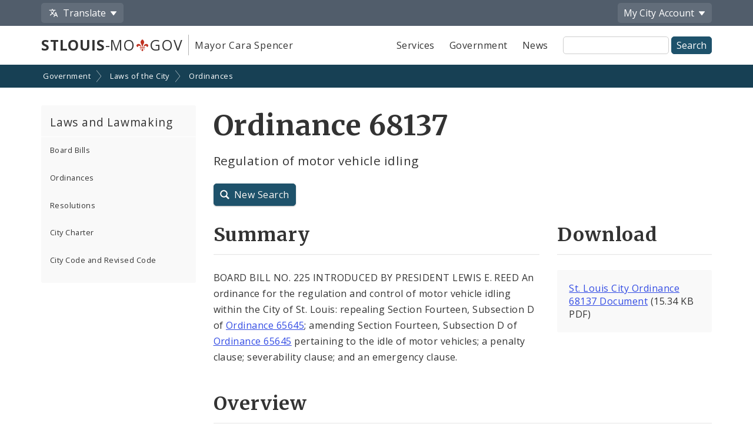

--- FILE ---
content_type: text/html;charset=UTF-8
request_url: https://www.stlouis-mo.gov/government/city-laws/ordinances/ordinance.cfm?ord=68137
body_size: 36698
content:
<!DOCTYPE html> <html lang="en"> <!-- Content Copyright City of St. Louis -->
<!-- Page generated 2026-01-21 17:39:38 on server 1 by CommonSpot Build 10.9.0.564 (2022-12-23 18:08:09) -->
<!-- JavaScript & DHTML Code Copyright &copy; 1998-2022, PaperThin, Inc. All Rights Reserved. --> <head>
<meta charset="UTF-8">
<meta name="Description" id="Description" content="Ordinance details, downloads, and history information" />
<meta name="Generator" id="Generator" content="CommonSpot Build 10.9.0.564" />
<style id="cs_antiClickjack">body{display:none !important;position:absolute !important;top:-5000px !important;}</style><script>(function(){var chk=0;try{if(self!==top){var ts=top.document.location.href.split('/');var ws=window.document.location.href.split('/');if(ts.length<3||ws.length<3)chk=1;else if(ts[2]!==ws[2])chk=2;else if(ts[0]!==ws[0])chk=3;}}catch(e){chk=4;}if(chk===0){var stb=document.getElementById("cs_antiClickjack");stb.parentNode.removeChild(stb);}else{top.location = self.location}})();</script> <script>
var jsDlgLoader = '/government/city-laws/ordinances/loader.cfm';
var jsSiteResourceLoader = '/cs-resources.cfm?r=';
var jsSiteResourceSettings = {canCombine: false, canMinify: false};
</script>
<!-- beg (1) PrimaryResources -->
<script src="/ADF/thirdParty/jquery/jquery-1.12.js"></script><script src="/commonspot/javascript/browser-all.js"></script>
<!-- end (1) PrimaryResources -->
<!-- beg (2) SecondaryResources -->
<link rel="stylesheet" type="text/css" href="/style/magnific-popup.css?v=1"><link rel="stylesheet" type="text/css" href="/style/horizontal-subnav-subfooter.css?v=1.2.1">
<!-- end (2) SecondaryResources -->
<!-- beg (3) StyleTags -->
<!-- end (3) StyleTags -->
<!-- beg (4) JavaScript -->
<script>
<!--
var gMenuControlID = 0;
var menus_included = 0;
var jsSiteID = 1;
var jsSubSiteID = 940;
var js_gvPageID = 488210;
var jsPageID = 488210;
var jsPageSetID = 0;
var jsPageType = 0;
var jsSiteSecurityCreateControls = 0;
var jsShowRejectForApprover = 1;
// -->
</script><script>
var jsDlgLoader = '/government/city-laws/ordinances/loader.cfm';
var jsSiteResourceLoader = '/cs-resources.cfm?r=';
var jsSiteResourceSettings = {canCombine: false, canMinify: false};
</script>
<!-- end (4) JavaScript -->
<!-- beg (5) CustomHead -->
<meta name="twitter:card" content="summary_large_image" />
<meta name="twitter:site" content="@STLCityGov" />
<meta name="twitter:image" content="" />
<meta property="og:site_name" content="stlouis-mo.gov" />
<meta property="og:type" content="website" />
<meta property="og:url" content="https://www.stlouis-mo.gov/government/city-laws/ordinances/ordinance.cfm" />
<meta property="og:updated_time" content="2022-05-03:16:05" />
<meta property="og:image" content="" />
<meta property="og:image:url" content="" />
<meta property="og:image:secure_url" content="" />
<meta property="og:image:width" content="" />
<meta property="og:image:height" content="" />
<script type="application/ld+json">
{
"@context" : "https://schema.org",
"@type" : "WebSite",
"name" : "City of St. Louis, MO",
"alternateName": ["City of St. Louis", "City of Saint Louis", "St. Louis City"],
"url" : "https://www.stlouis-mo.gov/"
}
</script>
<!-- Tell IE not to use compatibility mode -->
<meta http-equiv="X-UA-Compatible" content="IE=Edge" />
<meta name="viewport" content="width=device-width, initial-scale=1.0" />
<meta name="google-site-verification" content="v1wiQd5XNIGq8gxzwaKmoOHtPWwGoNO2uCIIMrghXrw" />
<meta name="theme-color" content="#1e526b" />
<script>
var pageBasicMetadata = {
'page_audience': 'Multiple\x20Audiences',
'page_topic': '',
'page_department': 'Board\x20of\x20Aldermen',
'page_content_type': 'Laws\x20\x20Bills\x20\x20and\x20Policies',
'page_ward': 'Many\x20Wards',
'page_neighborhood': 'City\x2DWide'
}
</script>
<!-- Google tag (gtag.js) -->
<script async src="https://www.googletagmanager.com/gtag/js?id=G-2TM7JCE9F9"></script>
<script async src="/templates/js/analyticsToolTracking.js?v=2.2"></script>
<link href="/style/screen.css?v=3.20" rel="stylesheet prefetch" type="text/css" media="all" />
<link href="/style/print.css?v=2.5" rel="stylesheet prefetch" type="text/css" media="print" />
<link href='https://fonts.googleapis.com/css?family=Open+Sans:400,400italic,600,700|Merriweather:400,700' rel='stylesheet prefetch' type='text/css'>
<!--[if lte IE 6]>
<link rel="stylesheet" type="text/css" href="/style/ie.css"/>
<meta http-equiv="Imagetoolbar" content="no"/>
<![endif]-->
<!--[if lt IE 6]>
<link rel="stylesheet" type="text/css" href="/style/ie5.css"/>
<![endif]-->
<!-- IE -->
<link rel="shortcut icon" type="image/x-icon" href="/favicon1.ico" />
<!-- other browsers -->
<link rel="icon" type="image/x-icon" href="/favicon1.ico" />
<style type="text/css">
#UploadDocSpan {display:none; !important}
</style>
<meta name="DC.Date.Created" scheme="DCTERMS.W3CDTF" content="2015-09-03 14:56:13" />
<meta name="DC.Type" content="22" />
<meta name="DC.Language" scheme="DCTERMS.ISO639-2" content="en" />
<meta name="DC.Coverage.Ward" lang="en" content="Many Wards" />
<meta name="DC.Coverage.NeighBorhood" lang="en" content="City-Wide" />
<meta name="DC.Subject" lang="en" content="" />
<meta name="DC.Publisher" lang="en" content="" />
<meta name="DC.Audience" lang="en" content="Multiple Audiences" />
<link rel="canonical" href="https://www.stlouis-mo.gov/government/city-laws/ordinances/ordinance.cfm?ord=68137" />
<!-- end (5) CustomHead -->
<!-- beg (6) TertiaryResources -->
<link rel="stylesheet" type="text/css" href="/style/toast.css"><style type="text/css">
</style>
<!-- end (6) TertiaryResources -->
<!-- beg (7) authormode_inlinestyles -->
<link rel="stylesheet" type="text/css" href="/commonspot/commonspot.css" id="cs_maincss">
<!-- end (7) authormode_inlinestyles -->

					<title>Ordinance 68137 -- Regulation of motor vehicle idling</title>
				<meta name="twitter:title" content="Ordinance&#x20;68137" /><meta name="twitter:description" content="Regulation&#x20;of&#x20;motor&#x20;vehicle&#x20;idling" /><meta property="og:title" content="Ordinance&#x20;68137" /><meta property="og:description" content="Regulation&#x20;of&#x20;motor&#x20;vehicle&#x20;idling" /><meta name="DC.Title" lang="en" content="Ordinance&#x20;68137" /><meta name="DC.Description" lang="en" content="Regulation&#x20;of&#x20;motor&#x20;vehicle&#x20;idling" /></head><body class="CS_Document"><span role="navigation" aria-label="Top of page" id="__topdoc__"></span>
<div  role="banner">
<!-- Begin accessibility skip links -->
<ul id="skip-links">
<li>
<a href="#siteSearch">
Skip to search
</a>
</li>
<li>
<a href="#content">
Skip to content
</a>
</li>
</ul>
<!-- End accessibility skip links -->
<!-- Toolbar -->
<div class="toolbar-container" aria-label="Tool Bar">
<div class="container">
<ul class="toolbar">
<li class="has-dropdown">
<button class="js-toolbar-menu-button" data-target="translateMenuOptions" aria-controls="translateMenuOptions" aria-expanded="false">
<span class="material-svg material-svg-translate svg-outline invert"></span>
<span>Translate</span>
</button>
<ul id="translateMenuOptions" class="js-toolbar-menu">
<li>
<button class="toolbar-menu-action" onclick="return removeTranslation()">
English
</button>
</li>
<li>
<button class="toolbar-menu-action"
onclick="translatePage('es')">
Español
</button>
</li>
<li>
<button class="toolbar-menu-action"
onclick="translatePage('fr')">
Français
</button>
</li>
<li>
<button class="toolbar-menu-action"
onclick="translatePage('vi')">
Tiếng Việt
</button>
</li>
<li>
<button class="toolbar-menu-action"
onclick="translatePage('ps')">
پښتو
</button>
</li>
<li>
<button class="toolbar-menu-action"
onclick="translatePage('bs')">
Bosanski
</button>
</li>
<li>
<button class="toolbar-menu-action"
onclick="translatePage('fa')">
فارسی
</button>
</li>
<li>
<a href="/government/departments/information-technology/web-development/web-accessibility/translate.cfm" class="toolbar-menu-action">
More
</a>
</li>
</ul>
</li>
<li class="to-right has-dropdown">
<button class="js-toolbar-menu-button"  data-target="myCityMenuOptions" aria-controls="myCityMenuOptions" aria-expanded="false">
<span>My City</span>
<span class="desktop-only"> Account</span>
</button>
<ul id="myCityMenuOptions" class="js-toolbar-menu">
<li>
<button class="toolbar-menu-action" form="myCitySignInOutForm" formaction="/customcf/endpoints/auth/log-in/" type="submit">
Sign In
<span class="sr-only">
to your City of St. Louis account
</span>
</a>
</li>
<li>
<button class="toolbar-menu-action" form="myCitySignInOutForm" formaction="/customcf/endpoints/auth/sign-up/" type="submit">
Sign Up
<span class="sr-only">
for a new City of St. Louis account
</span>
</a>
</li>
<li>
<a href="/my/city/" class="toolbar-menu-action">
Learn More
</a>
</li>
</ul>
<form id="myCitySignInOutForm" method="post" action="" style="display:none;">
<input type="hidden" name="csrfToken" value="58735D28D4E00FBC9E4D199BE42823277DFADF53">
<input type="hidden" name="pageId" value="488210">
<input type="hidden" name="queryString" value="ord&#x3d;68137">
<input type="hidden" name="queryStringCode" value="78B27FE2E8E74016F4DD4FF6D501D2742145037A736A81379681689A6FA2D45BBCB38FEA06F9C23481EC4D8E2E7C0FFD84F53BBCC0176D69064A67CEF9DD34BB">
</form>
</li>
</ul>
</div>
</div>
<!-- End Toolbar -->
<!-- Header -->
<div class="header government">
<div class="container">
<div class="header-items">
<div class="header-logo-column">
<div class="logo">
<a href="/" class="logo-top-line" title="stlouis-mo.gov home page">
<strong>STLOUIS</strong>-MO<img src="[data-uri]" alt="." width=20>GOV
</a>
<a href="/government/departments/mayor/" class="logo-bottom-line" title="Mayor Cara Spencer' home page">
Mayor Cara Spencer
</a>
</div>
</div>
<div class="text-right header-nav-column">
<div role="navigation" aria-label="Main menu">
<ul class="mobile-nav-buttons">
<li>
<button id="viewMenu" class="js-mobile-menu-button" data-target="topNav">
<span class="glyphicons glyphicons-menu-hamburger"></span>
<span class="button-text">
Menu
</span>
</button>
</li>
<li>
<button id="viewSearch" class="js-mobile-menu-button" data-target="siteSearchContainer">
<span class="glyphicons glyphicons-search"></span>
<span class="button-text">
Search
</span>
</button>
</li>
</ul>
<ul class="top-nav js-mobile-menu" id="topNav">
<li>
<a class="link-button service-button" href="/services/">
Services
</a>
</li>
<li>
<a class="link-button government-button" href="/government/">
Government
</a>
</li>
<li>
<a class="link-button news-button" href="/news-media/">
News
</a>
</li>
</ul>
</div>
<form class="site-search js-mobile-menu" action="/searchresults.cfm" role="search" aria-label="Site-wide search" id="siteSearchContainer">
<label for="siteSearch" class="sr-only">
Site Search
</label>
<input type="text" name="q" id="siteSearch" class="">
<input type="submit" value="Search">
</form>
</div>
</div>
</div>
</div>
</div>
<div role="navigation" aria-label="breadcrumbs">
<div id="cs_control_966" class="cs_control CS_Element_LinkBar">
<div class="full-row full-row-breadcrumbs generic-breadcrumbs">
<div class="container">
<ul class="breadcrumbs">
<li>
<a href="/government/">Government</a>
</li>
<li>
<a href="/government/city-laws/">Laws of the City</a>
</li>
<li>
<a href="/government/city-laws/ordinances/">Ordinances</a>
</li>
</ul>
</div>
</div>
</div>
</div>
<!-- Main Content -->
<div id="content" role="main" tabindex="0">
<div id="cs_control_1172642" class="cs_control full-row-subnav"> </div>
<div class="full-row full-row-white">
<div class="container">
<div class="row">
<div class="col-sm-4 col-md-3 no_print" role="navigation" aria-label="Section navigation">
<div id="cs_control_495432" class="cs_control CS_Element_Tree">
<!-- Opening outer container -->
<div class='nav-container nav-left'>
<h3>
<a href='/government/city-laws/index.cfm'>
Laws and Lawmaking
</a>
<a href='#' class='nav-toggle' data-target='#nav_primary'>
<span class='glyphicons glyphicons-plus'></span>
</a>
</h3>
<!-- Opening outer container -->
<ul id='nav_primary' data-subsite-id='937'> <li class='menu_item closed'>
<a href='/government/city-laws/board-bills/index.cfm' class='' data-page-id='863762'>
Board Bills
</a>
</li>
<!-- Current Position = 1 -->
<!-- Current Array Length = 5 -->
<li class='menu_item'>
<a href='/government/city-laws/ordinances/index.cfm' class='' data-page-id='488050'>
Ordinances
</a>
</li>
<!-- Current Position = 2 -->
<!-- Current Array Length = 5 -->
<li class='menu_item closed'>
<a href='/government/city-laws/resolutions/index.cfm' class='' data-page-id='490365'>
Resolutions
</a>
</li>
<!-- Current Position = 3 -->
<!-- Current Array Length = 5 -->
<li class='menu_item closed'>
<a href='/government/city-laws/charter/index.cfm' class='' data-page-id='489836'>
City Charter
</a>
</li>
<!-- Current Position = 4 -->
<!-- Current Array Length = 5 -->
<li class='menu_item closed'>
<a href='/government/city-laws/code/index.cfm' class='' data-page-id='489810'>
City Code and Revised Code
</a>
</li>
<!-- Current Position = 5 -->
<!-- Current Array Length = 5 -->
</ul>
<!-- Closed outer container -->
<!-- Current Position = 1 -->
<!-- Current Array Length = 1 -->
</div>
<!-- Closed outer container -->
</div>
</div>
<div class="col-sm-8 col-md-9">
<div class="row">
<div class="col-md-12">
<div id="cs_control_5408" class="cs_control CS_Element_Schedule"> <div  title="" id="CS_Element_column1container"> <div id="gridRow_1_1_5408" class="cs_GridRow"> <div id="gridCol_1_1_1_1_5408" class="cs_GridColumn"> <div id="cs_control_488229" class="cs_control CS_Element_CustomCF"> <div id="CS_CCF_488210_488229">
<div class="row page-title-row">
<div class="col-sm-12">
<div>
<h1>Ordinance 68137</h1>
<p class="page-summary">
Regulation of motor vehicle idling
</p>
</div>
</div>
</div>
<a href="index.cfm" class="link-button"><span class="glyphicons glyphicons-search"></span>
New Search
</a>
<div class="row">
<div class="col-md-8">
<h2>Summary</h2>
<p>
BOARD BILL NO. 225   INTRODUCED BY PRESIDENT LEWIS E. REED
An ordinance for the regulation and control of motor vehicle idling within the City of St. Louis: repealing Section Fourteen, Subsection D of <a href='ordinance.cfm?ord=65645'>Ordinance 65645</a>; amending Section Fourteen, Subsection D of <a href='ordinance.cfm?ord=65645'>Ordinance 65645</a> pertaining to the idle of motor vehicles; a penalty clause; severability clause; and an emergency clause.
</p>
</div>
<div class="col-md-4">
<h2>Download</h2>
<div class="content-block">
<a class="pdf inline" href="&#x2f;government&#x2f;city-laws&#x2f;upload&#x2f;legislative&#x2f;/Ordinances/BOAPdf/ordinance68137.pdf">
St. Louis City Ordinance 68137 Document</a> (15.34 KB PDF)
</div>
</div>
</div>
<h2>Overview</h2>
<div class="row">
<div class="col-md-6">
<div class="content-block">
<p><strong>Session: </strong>
2008-2009
</P>
<P>
<STRONG>Board Bill Number: </strong>
<a href="/government/city-laws/board-bills/boardbill.cfm?bbDetail=true&BBId=4346">225</a>
</p>
<p>
<strong>Primary Sponsors:</strong> President
<br>
<a href="/government/departments/aldermen/representation/profile.cfm?id=1328">Lewis E Reed</a>
</p>
<p>
<strong>Committee: </strong>Health and Human Services
</p>
<p>
<strong>Effective: </strong>
10/31/2008
</p>
</div>
</div>
<div class="col-md-6">
</div>
<div class="col-md-6">
<div class="content-block">
<p>
<strong>Sponsors: </strong>
</p>
<p>
<a href="/government/departments/aldermen/representation/profile.cfm?id=1328">Lewis E Reed</a>
<br>
</p>
</div>
</div>
</div>
<h2>Legislative History</h2>
<ul class="list-group list-group-striped list-group-timeline">
<li id="timeline-1">
<div class="timeline-date">
09/19/2008
</div>
<div class="timeline-info">
<h3 class="timeline-title">
<span class="tooltip js-tooltip" title="The bill is read for the first time at the Full Board Meeting during an open, public session">
First Reading
</span>
</h3>
</div>
</li>
<li id="timeline-2">
<div class="timeline-date">
10/17/2008
</div>
<div class="timeline-info">
<h3 class="timeline-title">
<span class="tooltip js-tooltip" title="The bill is read a second time in open session after being discharged from Committee">
Second Reading
</span>
</h3>
</div>
</li>
<li id="timeline-3">
<div class="timeline-date">
10/24/2008
</div>
<div class="timeline-info">
<h3 class="timeline-title">
<span class="tooltip js-tooltip" title="The bill is discussed&#x2f;debated by the Full Board in open session">
Perfection
</span>
</h3>
</div>
</li>
<li id="timeline-4">
<div class="timeline-date">
10/31/2008
</div>
<div class="timeline-info">
<h3 class="timeline-title">
<span class="tooltip js-tooltip" title="The bill is discussed&#x2f;debated by the Full Board in open session. This is considered the last vote on a bill. No changes to the bill may be made at Third Reading">
Third Reading
</span>
</h3>
</div>
</li>
</ul>
<h2>Topics</h2>
<p>
<ul>
<li>
<a href="/government/city-laws/ordinances/topic.cfm?topicID=119">
Motor Vehicles
(Motor Vehicles)</a>
</li>
</ul>
</div> </div>  <div id="cs_control_492079" class="cs_control CS_Element_Textblock"> <div class="CS_Textblock_Text"><h2>Related</h2>
<ul>
<li><!--StartFragment--><a href="/government/city-laws/code/index.cfm" data-id="CP___PAGEID_489810">City Code and Revised Code</a><!--EndFragment--></li>
<li><a href="/government/city-laws/charter/index.cfm" data-id="CP___PAGEID_489836">City Charter</a></li>
</ul></div> </div>  </div> </div> </div> </div>
</div>
</div>
<div class="row">
<div class="col-md-12">
<div id="cs_control_11020" class="cs_control CS_Element_Schedule"> <div  title="" id="CS_Element_row3column1container"> </div> </div>
</div>
</div>
<div class="row">
<div class="col-md-12">
<div id="cs_control_11021" class="cs_control CS_Element_Schedule"> <div  title="" id="CS_Element_row4column1container"> </div> </div>
</div>
</div>
<div class="row">
<div class="col-md-12">
<div id="cs_control_20429" class="cs_control CS_Element_Schedule"> <div  title="" id="CS_Element_row5column1container"> </div> </div>
</div>
</div>
<div class="row">
<div class="col-md-12">
<div id="cs_control_495419" class="cs_control CS_Element_Schedule"> <div  title="" id="CS_Element_row6column1container"> </div> </div>
</div>
</div>
<div class="row">
<div class="col-xs-12">
<div id="feedbackSection" class="no_print">
<h2 class="no-jump-link">
Help Us Improve This Page
</h2>
<p>
Did you notice an error? Is there information that you expected to find on this page, but didn't? Let us know below, and we'll work on it.
</p>
<div style="display:none;" id="feedbackError" class="error">
<p>
Your feedback was <strong>not sent</strong>.
</p>
<p id="feedbackErrorMessage">
</p>
</div>
<div class="content-block" id="feedbackForm" name="feedbackForm">
<form method="post" action="#feedbackSection">
<label for="theEmail" class="formHP">
Leave this field blank!
</label>
<input type="text" id="theEmail" name="theEmail" class="formHP" />
<fieldset>
<legend>
Was this page helpful?
</legend>
<ul class="list-group list-group-form-flex">
<li>
<input type="radio" name="helpful" id="yesHelpful" value="yes"/>
<label for="yesHelpful">Yes</label>
</li>
<li>
<input type="radio" name="helpful" id="notHelpful" value="no"/>
<label for="notHelpful">No</label>
</li>
</ul>
</fieldset>
<div id="whySubmit">
<p id="lookingForContainer">
<label for="lookingFor" id="lookingForLabel">
What were you looking for?
<span class="small">
(required)
</span>
</label>
<br>
<input type="text" name="lookingFor" id="lookingFor" size="60">
</p>
<p>
<label for="comments" id="whyLabel">Why?</label>
<br>
<span class="small" id="whyDescription">
Comments are helpful!
</span>
<br />
<textarea style="display:block; max-width:100%" id="comments" name="comments" rows="3" cols="20"></textarea>
<span id="feedbackCharacterLimit" class="small">
500 character limit
</span>
</p>
<p>
<input type="hidden" name="messageAction" value="sendFeedback" />
<div class="cf-turnstile" data-appearance="interaction-only" data-sitekey="0x4AAAAAAAMu9AGNXXiT5eeC" data-callback="enableFormSubmission"
data-response-field-name="cfTurnstileResponse" data-action="feedback-form-bottom-prod">
</div>
<input type="submit" value="Submit Feedback" />
</p>
</div>
</form>
<p>
<span class="small">
Feedback is anonymous.
</span>
</p>
</div>
</div>
</div>
</div>
</div>
</div>
</div>
</div>
</div>
<div class="full-row full-row-dark footer" role="contentinfo" aria-label="Footer">
<div class="full-row full-row-arrow full-row full-row-arrow-white"></div>
<div class="container">
<h2 class="sr-only">Social Media and Feeds</h2>
<div class="footer-social-media-icons">
<a href="https://www.facebook.com/CityofStLouis/" title="Facebook" class="js-external-popup"><img src="/images/icons/social-media/facebook-white-48px.png" width="25" height="25" border="0" alt="Facebook"></a>
<a href="/subscriptions/#CP_JUMP_180825" title="X"><img src="/images/icons/social-media/x-white-48px.png" width="25" height="25" border="0" alt="X"></a>
<a href="https://www.youtube.com/user/CityofStLouisMO/" title="YouTube" class="js-external-popup"><img src="/images/icons/social-media/youtube-white-48px.png" width="35" height="25" border="0" alt="YouTube"></a>
<a href="https://nextdoor.com/agency-detail/mo/st-louis/city-of-st-louis/" title="Nextdoor" class="js-external-popup"><img src="/images/icons/social-media/nextdoor-white-48px.png" width="31" height="25" border="0" alt="Nextdoor"></a>
<a href="/subscriptions/#CP_JUMP_606533" title="RSS Feeds"><img src="/images/icons/social-media/rss-white-48px.png" width="25" height="25" border="0" alt="RSS Feeds"></a>
</div>
<div class="row">
<div class="col-sm-4">
<h2>Site Navigation</h2>
<div class="content-block">
<ul class="list-group">
<li>
<a href="/services/">Services</a>
</li>
<li>
<a href="/government/">Government</a>
</li>
<li>
<a href="/news-media/">News</a>
</li>
<li>
<a href="/events/">Calendar</a>
</li>
<li>
<a href="/visit-play/">Visit and Play</a>
</li>
<li>
<a href="/government/departments/personnel/jobs/">Employment Opportunities</a>
</li>
</ul>
</div>
<div class="content-block">
<ul class="list-group">
<li>
<a href="login.cfm">Employee Login</a>
</li>
</ul>
</div>
</div>
<div class="col-sm-4">
<h2>Assistance</h2>
<div class="content-block">
<ul class="list-group">
<li>
<a href="/government/departments/information-technology/web-development/web-accessibility/accessibility.cfm">
Change Site Fonts and Colors
</a>
</li>
<li>
<a href="/government/departments/information-technology/web-development/privacy.cfm">
Privacy and Security
</a>
</li>
<li>
<a href="/government/departments/information-technology/web-development/website-policies.cfm">
Policies and Notices
</a>
</li>
<li>
<div id="google_translate_element"></div>
</li>
</ul>
</div>
</div>
<div class="col-sm-4">
<h2>Contact Us</h2>
<div class="content-block">
<ul class="list-group">
<li>
City of St. Louis
<br>
City Hall
<br>
1200 Market Street
<br>
Saint Louis, MO 63103
</li>
<li>
314-622-4800
</li>
<li>
<a href="/government/contact.cfm">
Contact Us
</a>
</li>
<li>
<a href="/government/departments/">
Departments and Agencies
</a>
</li>
<li>
<a href="/government/about/access-government-information.cfm">
Request Government Information
</a>
</li>
</ul>
</div>
</div>
</div>
<div class="footer-seal"></div>
<div class="row">
<div class="col-xs-6">
Built by the
<a href="/government/departments/information-technology/web-development/">
ITSA Web Development Team
</a>
</div>
<div class="col-xs-6 text-right">
© 2011 - 2026 City of St. Louis
</div>
</div>
</div>
</div>
<style>
.scroll-top-panel {
position: fixed;
bottom: 10px;
display: none;
padding: 0rem;
z-index: 99999999;
right: 10px;
}
.scroll-top-panel button {
padding: 8px;
background: #1e526b;
color: #fff;
}
.scroll-top-panel button:hover {
background: #a61c00;
}
</style>
<div class="scroll-top-panel">
<button class="glyphicon glyphicon-circle-arrow-up scroll-top"> ▲ Top </button>
</div>
<div class="mfp-hide mfp-loading-container"
id="externalLinkLightbox"
role="dialog"
aria-labelledby="externalLinkTitle"
aria-describedby="externalLinkDescription">
<h2 class="h3" id="externalLinkTitle">
You are leaving the City of St. Louis website
</h2>
<p id="externalLinkDescription">
You should be redirected in a few seconds. If this fails, here's the link:
</p>
<p>
<a href="#" id="externalLinkFallback">external link</a>
</p>
</div>
<!-- beg (1) PrimaryResources -->
<script src="/commonspot/javascript/lightbox/overrides.js"></script><script src="/commonspot/javascript/lightbox/window_ref.js"></script><script src="/commonspot/pagemode/always-include-common.js"></script>
<!-- end (1) PrimaryResources -->
<!-- beg (2) SecondaryResources -->
<script src="/templates/lib/jquery.magnific-popup.min.js"></script><script src="/templates/js/magnificGallery.js"></script><link rel="dns-prefetch" href="https://unpkg.com/@popperjs/core@2"><script src="https://unpkg.com/@popperjs/core@2"></script><link rel="dns-prefetch" href="https://unpkg.com/tippy.js@6"><script src="https://unpkg.com/tippy.js@6"></script><script src="/templates/js/tooltip-init.js?v=2"></script><script src="/templates/js/breadcrumbs.js"></script><link rel="dns-prefetch" href="https://challenges.cloudflare.com"><script src="https://challenges.cloudflare.com/turnstile/v0/api.js"  ></script><script src="/templates/js/turnstile-token-validation.js"></script><script src="/templates/js/truncatedList.js"></script><script>
$(function(){
console.log('this page: ' + commonspot.csPage.id);
$('#nav_primary').find('a').each(function(){
if ($(this).attr('data-page-id') == commonspot.csPage.id) {
$(this).addClass('active');
}
});
});
</script>
<script type="text/javascript">
$(document).ready(function() {
document.getElementById('whySubmit').style.display = "none";
document.getElementById('notHelpful').addEventListener('click',showElementInline,false);
document.getElementById('yesHelpful').addEventListener('click',showElementInline,false);
});
function showElementInline() {
var whySubmit = document.getElementById('whySubmit');
var whyLabel = $('#whyLabel');
var $lookingForContainer = $('#lookingForContainer');
var $lookingFor = $('#lookingFor');
whySubmit.style.display = "block";
if(this.id == 'yesHelpful') {
$(whyLabel).text('What did you like?');
$(whyDescription).text('Comments are helpful!');
$lookingFor.val('');
$lookingForContainer.hide();
} else {
$(whyLabel).text('What can we improve on this page?');
$(whyDescription).text('Help us make improvements. Is something missing, broken, or incorrect?');
$lookingForContainer.show();
}
}
// Character count-down
$('#comments').keyup(function () {
var left = 500 - $(this).val().length;
if (left < 0) {
$('#feedbackCharacterLimit').text(left + ' characters left (' + Math.abs(left) + ' characters will be cut off)');
} else {
$('#feedbackCharacterLimit').text(left + ' characters left');
}
if (left <= 30) {
$('#feedbackCharacterLimit').css('color', 'red');
$('#feedbackCharacterLimit').css('font-weight', '800');
$('#feedbackCharacterLimit').removeClass('small');
} else if (left <= 50) {
$('#feedbackCharacterLimit').css('color', '#DA7A02');
$('#feedbackCharacterLimit').css('font-weight', '800');
$('#feedbackCharacterLimit').removeClass('small');
} else {
$('#feedbackCharacterLimit').css('color', 'inherit');
$('#feedbackCharacterLimit').css('font-weight', '400');
$('#feedbackCharacterLimit').addClass('small');
}
});
// Validation
$("#feedbackForm").submit(function() {
// Negative feedback with no comment
if($('input[name=helpful]:checked', '#feedbackForm').val() == 'no' & $('#lookingFor').val().length == 0) {
event.preventDefault();
$('#feedbackError').css('display', 'block');
$('#feedbackErrorMessage').text('Please tell us what you were looking for so we can improve the website.');
return false;
}
// Nothing was selected
if(!$('input[name=helpful]:checked', '#feedbackForm').val()) {
event.preventDefault();
$('#feedbackError').css('display', 'block');
$('#feedbackErrorMessage').text('Please select either "yes" or "no" to submit feedback.');
return false;
}
// If the above didn't trigger, submit the form
});
</script>
<script>
$(function(){
var externalLinkFallback = $('#externalLinkFallback');
$('.js-external-popup').click(function(evt){
evt.preventDefault();
var externalURL = $(this).attr('href');
externalLinkFallback.attr('href', externalURL);
externalLinkFallback.text(externalURL);
$.magnificPopup.open({
items: {
src: '#externalLinkLightbox',
type: 'inline'
},
modal: true
});
setTimeout(() => {
window.location.assign(externalURL);
}, 3000);
});
});
</script>
<script type="text/javascript">
// Setup for caching ajax requests using jquery
// cache for 30 days
$.ajaxSetup({
cache: true,
headers: {'Cache-Control': 'max-age=2592000'}
});
// Get cookieFunctions file for site wide cookie functions
$.getScript( "/templates/js/cookieFunctions.js", function( data, textStatus, jqxhr ) {
// console.log( data ); // Data returned  console.log( textStatus ); // Success console.log( jqxhr.status ); // 200
//console.log( "Loaded cookieFunctions.js" );
});
// Get Scroll to Top of page functions
$.getScript( "/templates/js/scrollTop.js", function( data, textStatus, jqxhr ) {
// console.log( data ); // Data returned  console.log( textStatus ); // Success console.log( jqxhr.status ); // 200
//console.log( "Loaded scrollTop.js" );
});
// Get Responsive tables function
$.getScript( "/templates/js/responsiveTables.js", function( data, textStatus, jqxhr ) {
// console.log( data ); // Data returned  console.log( textStatus ); // Success console.log( jqxhr.status ); // 200
//console.log( "Loaded responsiveTables.js" );
});
// Get Tab Box Menu function
$.getScript( "/templates/js/tabBoxMenu.js", function( data, textStatus, jqxhr ) {
// console.log( data ); // Data returned  console.log( textStatus ); // Success console.log( jqxhr.status ); // 200
//console.log( "Loaded tabBoxMenu.js" );
});
// Get show / Hide function
$.getScript( "/templates/js/showHide.js", function( data, textStatus, jqxhr ) {
// console.log( data ); // Data returned  console.log( textStatus ); // Success console.log( jqxhr.status ); // 200
//console.log( "Loaded showHide.js" );
});
// Get iOS Fixes  function
$.getScript( "/templates/js/iosFix.js", function( data, textStatus, jqxhr ) {
// console.log( data ); // Data returned  console.log( textStatus ); // Success console.log( jqxhr.status ); // 200
//console.log( "Loaded iosFix.js" );
});
// Get detect and mark external links  function
$.getScript( "/templates/js/detectMarkExternalLinks.js", function( data, textStatus, jqxhr ) {
// console.log( data ); // Data returned  console.log( textStatus ); // Success console.log( jqxhr.status ); // 200
// console.log( "Loaded detectMarkExternalLinks.js" );
});
// Get Mobile Menu function
$.getScript( "/templates/js/mobileMenu.js?v=1.2", function( data, textStatus, jqxhr ) {
// console.log( data ); // Data returned  console.log( textStatus ); // Success console.log( jqxhr.status ); // 200
//console.log( "Loaded mobileMenu.js" );
});
// Get multiple breadcrumbs  functions
// $.getScript( "/templates/js/breadcrumbs.js", function( data, textStatus, jqxhr ) {
// console.log( data ); // Data returned  console.log( textStatus ); // Success console.log( jqxhr.status ); // 200
//console.log( "Loaded breadcrumbs.js" );
// });
// Get alertDismiss functions
$.getScript( "/templates/js/alertDismiss.js", function( data, textStatus, jqxhr ) {
// console.log( data ); // Data returned  console.log( textStatus ); // Success console.log( jqxhr.status ); // 200
//console.log( "Loaded alertDismiss.js" );
});
window.onload = function(){
$.getScript( "/templates/js/googleTranslateElement.js?v=1.2", function( data, textStatus, jqxhr ) {
// console.log( data ); // Data returned  console.log( textStatus ); // Success console.log( jqxhr.status ); // 200
// console.log( "Loaded googleTranslateElementInit.js" );
});
$.getScript( "//translate.google.com/translate_a/element.js?cb=googleTranslateElementInit", function( data, textStatus, jqxhr ) {
// console.log( data ); // Data returned  console.log( textStatus ); // Success console.log( jqxhr.status ); // 200
// console.log( "Loaded translate.google.com " );
});
};
</script>
<!-- end (2) SecondaryResources -->
<!-- beg (3) CustomFoot -->
<!-- end (3) CustomFoot -->
<!-- beg (4) TertiaryResources -->
<!-- end (4) TertiaryResources --><script>
<!--
var jsPageContributeMode = 'read';
var jsPageSessionContributeMode = 'read';

var jsPageAuthorMode = 0;
var jsPageEditMode = 0;


if(!commonspot)
var commonspot = {};
commonspot.csPage = {};


commonspot.csPage.url = '/government/city-laws/ordinances/ordinance.cfm';


commonspot.csPage.id = 488210;

commonspot.csPage.siteRoot = '/';
commonspot.csPage.subsiteRoot = '/government/city-laws/ordinances/';


// -->
</script>

<script>
<!--
	if (typeof parent.commonspot == 'undefined' || typeof parent.commonspot.lview == 'undefined' || typeof parent.commonspot.lightbox == 'undefined')
		loadNonDashboardFiles();
	else if (parent.commonspot && typeof newWindow == 'undefined')
	{
		var arrFiles = [
					{fileName: '/commonspot/javascript/lightbox/overrides.js', fileType: 'script', fileID: 'cs_overrides'},
					{fileName: '/commonspot/javascript/lightbox/window_ref.js', fileType: 'script', fileID: 'cs_windowref'}
					];
		
		loadDashboardFiles(arrFiles);
	}
//-->
</script>
</body></html>

--- FILE ---
content_type: application/javascript
request_url: https://www.stlouis-mo.gov/templates/js/analyticsToolTracking.js?v=2.2
body_size: 8157
content:
addEventListener('DOMContentLoaded', () => {
  window.dataLayer = window.dataLayer || [];
  function gtag(){dataLayer.push(arguments)}
  gtag('js', new Date());

  gtag("config", "G-2TM7JCE9F9", {
    page_location: window.location.href,
    page_title: document.getElementsByTagName("title")[0].innerHTML,
    page_audience: pageBasicMetadata.page_audience,
    page_topic: pageBasicMetadata.page_topic,
    page_department: pageBasicMetadata.page_department,
    page_content_type: pageBasicMetadata.page_content_type,
    page_ward: pageBasicMetadata.page_ward,
    page_neighborhood: pageBasicMetadata.page_neighborhood,
  });

  // function to track clicks
  function trackClickEvents(selector, eventName, typeLabel) {
    document.querySelectorAll(selector).forEach((link) => {
      link.addEventListener("click", () => {
        const thisURL = link.getAttribute("href") || "n/a";
        const linkText = link.textContent;
        gtag("event", eventName, {
          // eslint-disable-next-line object-shorthand
          type: typeLabel,
          link_url: thisURL,
          link_text: linkText.replace(/\r?\n|\r/g, ""),
        });
      });
    });
  }

  // landing page promos
  trackClickEvents(".js-get-started a", "landing_page_promo", "Get Started");
  trackClickEvents(".js-top-requests a","landing_page_promo","Trending Pages");
  trackClickEvents(".js-all-services", "landing_page_promo", "All Services");
  trackClickEvents(".js-service-status a","landing_page_promo","Service Status");
  trackClickEvents(".js-department-menu","landing_page_promo","Department Homepage Menu");
  trackClickEvents(".js-homepage-recommended-pages a","landing_page_promo","Homepage Recommended Pages");
  trackClickEvents(".js-homepage-features a","landing_page_promo","Homepage Features");
  trackClickEvents(".js-homepage-live-work","landing_page_promo","Live and Work Button");
  // trackClickEvents(".js-homepage-emergency a","landing_page_promo","Homepage Emergency");

  // begin news promos
  trackClickEvents(".js-popular-news a", "news_promo", "Popular News");
  trackClickEvents(".js-related-news a", "news_promo", "Related News");
  trackClickEvents(".js-news-page-related-services a","news_promo","News Page Related Services");
  trackClickEvents(".js-taxonomy-page-news a","news_promo","Taxonomy Page News");
  trackClickEvents("#homePageHero a.js-promo-article-link","news_promo","Homepage Primary News");
  trackClickEvents(".js-news-page-top-news a", "news_promo", "Top News");
  // "Homepage Secondary News" in line below is not in use. should it be deleted?
  trackClickEvents(".js-homepage-secondary-news a","news_promo","Homepage Secondary News");
  // end news promos

  // begin service page promotions
  trackClickEvents(".js-service-begin-online","service_page_promo","Begin Online Button");
  trackClickEvents(".js-service-related-services a", "service_page_promo", "Related Services");
  trackClickEvents(".js-service-related-news a","service_page_promo","Service Page Related News");
  trackClickEvents(".js-service-phone","service_page_promo","Phone Number Button");
  trackClickEvents(".service-options-header button","service_page_promo","Option Button");
  trackClickEvents("#defendantResourcesForm","service_page_promo","Defendant Citation Date");
  // end service page promotions

  // begin taxonomy promotion
  trackClickEvents(".see-also-link", "taxonomy_promo", "See Also");
  trackClickEvents(".js-taxonomy-top-requests a","taxonomy_promo","Top Requests");
  // end taxonomy promotion

  // begin gallery page promotions
  trackClickEvents(".js-gallery-page-recommendations a","gallery_page_promo","Gallery Recommendations");
  trackClickEvents(".js-gallery-page-all-galleries","gallery_page_promo","View all galleries");
  // end gallery page promotions

  // begin event promo 
   trackClickEvents(".js-event-ical-download", "event_promo", "Event Download");
  // end event promo 

  // begin general promotions
  trackClickEvents(".full-row-alert a", "general_promo", "Site-Wide Alert");
  // end general promotions
  
  // begin open data
  trackClickEvents(".js-data-distribution-direct","open_data","Dataset - direct distribution access");
  trackClickEvents(".js-data-distribution-info","open_data","Dataset - distribution information");
  trackClickEvents(".js-data-distribution-access","open_data","Distribution - access or download");
  trackClickEvents(".js-data-json", "open_data", "Dataset - data.json");
  trackClickEvents(".js-data-field-definition-download","open_data","Dataset - field definition download");
  trackClickEvents(".js-data-recently-added","open_data","Homepage - recently added dataset");
  trackClickEvents(".js-catlog-data-json", "open_data", "Catalog - data.json");
  trackClickEvents(".js-data-vocabulary-download","open_data","Vocabulary - element download");
  // end open data

  // begin navigation
  trackClickEvents(".breadcrumbs a", "navigation", "Breadcrumb");
  trackClickEvents(".top-nav a", "navigation", "Top Navigation");

  function trackNavigationClicks(selector, typeLabel) {
    document.querySelectorAll(selector).forEach((navigationElement) => {
      navigationElement.addEventListener("click", () => {
        gtag("event", "navigation", {
          type: typeLabel,
          action: "toggle subsite mobile menu",
        });
      });
    });
  }
  trackNavigationClicks("#viewMenu", "Main Menu (Mobile)");
  trackNavigationClicks("#viewSearch", "Site Search (Mobile)");
  trackNavigationClicks(".nav-toggle", "Subsite Menu (Mobile)");
  // end navigation

  // begin sharing tools
  // if more sharing tools are added they should be give a class of .sharing-tools a
  function trackSharingToolClicks() {
    document.querySelectorAll(".sharing-tools a").forEach((sharingTool) => {
      sharingTool.addEventListener("click", () => {
        const thisSharingMethod = sharingTool.getAttribute("data-method");
        gtag("event", "share", {
          method: thisSharingMethod,
        });
      });
    });
  };
  trackSharingToolClicks();
  // end sharing tools

  // copy buttons
  // if more copy buttons are added they should be give a class of .js-copy-button
  function trackCopyButtonClicks() {
    document.querySelectorAll(".js-copy-button").forEach((copyButton) => {
      copyButton.addEventListener("click", () => {
        const dataTarget = copyButton.getAttribute("data-target");
        const dataCopyText = copyButton.getAttribute("data-copy-text");
        const buttonText = copyButton.textContent;
        gtag("event", "copy_button", {
          target_id: dataTarget,
          target_text: dataCopyText,
          button_text: buttonText.replace(/\r?\n|\r/g, ""),
        });
      });
    });
  }
  trackCopyButtonClicks();
 
  function trackNextSlide(selector) {
    document.querySelectorAll(selector).forEach((element) => {
      element.addEventListener("click", () => {
        const nextSlide = element.querySelector(
          ".next-slide-long-text"
        ).innerHTML;
        gtag("event", "news_promo", {
          type: "Homepage Primary News - Next Slide",
          slide_target: nextSlide,        });
        });
    });
  }
  trackNextSlide(".js-next-slide");
  // *********end confirmed tags***********

  // *********begin need to confirm***********
  // video promos *** WILL CONFIRM ON PROD ***
  // if more video promos are added this function should be refacroed to accept a selector as an argument
  function trackVideoPromoClicks() {
    document
      .querySelectorAll(
        ".js-youtube-stream-container .youtube-stream-thumbnail a"
      )
      .forEach((videoPromo) => {
        videoPromo.addEventListener("click", () => {
          const videoId = videoPromo.getAttribute("data-videoid");
          gtag("event", "video_promo", {
            type: "Live stream expanded",
            video_id: videoId,
          });
        });
      });
  }
  trackVideoPromoClicks();
  // *** end need to confirm***********
});

--- FILE ---
content_type: application/javascript
request_url: https://www.stlouis-mo.gov/templates/js/responsiveTables.js
body_size: 7347
content:
// Responsive tables (horizontal scroll)
// Based on http://www.456bereastreet.com/archive/201309/responsive_scrollable_tables/
// Run on window load instead of on DOM Ready in case images or other scripts affect element widths
// BD - We run this on every page just in case it has a table

$(window).on('load', function() {
    // Check all tables. You may need to be more restrictive.
    $('table').not('.gridjs-table').each(function() {
        var element = $(this);
        // Create the wrapper element
        var scrollWrapper = $('<div />', {
            'class': 'scrollable',
            'html': '<div />' // The inner div is needed for styling
        }).insertBefore(element);
        // Store a reference to the wrapper element
        element.data('scrollWrapper', scrollWrapper);
        // Move the scrollable element inside the wrapper element
        element.appendTo(scrollWrapper.find('div'));
        // Check if the element is wider than its parent and thus needs to be scrollable
        if (element.outerWidth() > element.parent().outerWidth()) {
            element.data('scrollWrapper').addClass('has-scroll');
        }
        // When the viewport size is changed, check again if the element needs to be scrollable
        $(window).on('resize orientationchange', function() {
            if (element.outerWidth() > element.parent().outerWidth()) {
                element.data('scrollWrapper').addClass('has-scroll');
            } else {
                element.data('scrollWrapper').removeClass('has-scroll');
            }
        });
    });
});

// Table truncate stuff
// BD - This should be registered in CS and only used when needed
var tables = $(".shortenTable");

$(window).on('load', function() {
    tables.each(function() {
        var rows = $(this).children("tbody").children("tr");
        var numRows = rows.length;
        if (numRows > 4) {
            if ($(this).hasClass("expanded")) {
                $(this).children("caption").html(
                    "<span>All " + numRows + " records</span> | <a href='#'>Collapse records</a>"
                );
                // Add the teaser (hidden)
                // $(this).after("<div class='truncated_table_teaser' style='display:none;'></div><p><a href='#' class='expandLinksAfter'>Collapse the above records</a></p>");
                $(this).after("<div class='truncated-table-teaser' style='display:none;'></div>");
            } else {
                // Truncate the table
                rows.slice(5).css("display", "none");
                // Populate the caption
                $(this).children("caption").html(
                    "<span>4 of " + numRows + " records</span> | <a href='#'>View all records</a>"
                );
                // Add the teaser
                // $(this).after("<div class='truncated_table_teaser'></div><p><a href='#' class='expandLinksAfter'>View all " + numRows + " records</a></p>");
                $(this).after("<div class='truncated-table-teaser'></div>");
            }
        }
    });

    var tableExpandLinks = tables.children("caption").children("a");
    var tableExpandLinksAfter = $(".expandLinksAfter");

    function expandCollapseTable(parentTable) {
        var numRows = parentTable.children("tbody").children("tr").length;
        var thisCaption = parentTable.children("caption");

        // var thisAfterLink = parentTable.parent().parent().siblings("p").children(".expandLinksAfter");
        var thisTeaser = parentTable.siblings(".truncated-table-teaser");

        if (parentTable.hasClass('expanded')) {
            // Collapse this table
            thisCaption.children("span").html("4 of " + numRows + " records");
            thisCaption.children("a").html("View all records");
            parentTable.children("tbody").children("tr").slice(5).css("display", "none");
            parentTable.removeClass("expanded");
            // thisAfterLink.html("View all " + numRows + " records");
            thisTeaser.css('display', 'block');
        } else {
            // Expand this table
            thisCaption.children("span").html("All " + numRows + " records");
            thisCaption.children("a").html("Collapse records");
            parentTable.children("tbody").children("tr").css("display", "");
            parentTable.addClass("expanded");
            // thisAfterLink.html("Collapse the above records");
            thisTeaser.css('display', 'none');
        }
        return false;
    }

    tableExpandLinks.click(function() {
        var parentTable = $(this).parent().parent();
        expandCollapseTable(parentTable);

        return false;
    });

    tableExpandLinksAfter.click(function() {
        var thisTable = $(this).parent().siblings(".scrollable").children("div").children("table");

        expandCollapseTable(thisTable);
        return false;
    });
});

// Truncate long strings of text
// BD - This should be registered in CS and only used when needed
var textToShorten = $(".shortenText");

textToShorten.each(function() {
    var maxParagraphs = 0;
    var maxCharacters = 0;

    var numParagraphs = 0;
    var numCharacters = 0;

    var strippedContent = "";

    if ($(this).hasClass("threeParagraphs")) {
        maxParagraphs = 3;
    } else if ($(this).hasClass("twoParagraphs")) {
        maxParagraphs = 2;
    } else if ($(this).hasClass("oneParagraph")) {
        maxParagraphs = 1;
    } else if ($(this).hasClass("longSnippet")) {
        maxCharacters = 600;
    } else if ($(this).hasClass("mediumSnippet")) {
        maxCharacters = 300;
    } else {
        maxCharacters = 150;
    }

    if (maxParagraphs > 0) {
        var numParagraphs = $(this).children("p").length;

        if (numParagraphs > maxParagraphs) {
            strippedContent = "<p>" + $(this).children("p:nth-child(1)").html() + "</p>";
            strippedContent = strippedContent + "<p>" + $(this).children("p:nth-child(2)").html() + "</p>";
        }
    } else if (maxCharacters > 0) {
        var numCharacters = $(this).html().length;

        if (numCharacters > maxCharacters) {
            var replaceRegex = /<\/?[^>]+(>|$)/g;
            strippedContent = $(this).html().replace(replaceRegex, ' ');
            strippedContent = strippedContent.substr(0, maxCharacters - 20) + "...";
        }
    }

    if (numCharacters > maxCharacters || numParagraphs > maxParagraphs) {
        var tagName = $(this).prop("tagName");
        $(this).html(
            "<" + tagName + " class='shortText'>" + strippedContent + " <a class='expandLink' href='#'>Read more</a></" + tagName + ">" +
            "<" + tagName + " class='longText' style='display:none;'>" + $(this).html() + " <a class='expandLink' href='#'>Collapse</a></" + tagName + ">"
        );
    }
});

var expandLinks = $(".shortenText a.expandLink");

expandLinks.click(function() {
    $(this).parent().css("display", "none");
    if ($(this).parent().attr("class") == "shortText") {
        $(this).parent().parent().children(".longText").css("display", "inline");
    } else {
        $(this).parent().parent().children(".shortText").css("display", "inline");
    }
    return false;
});